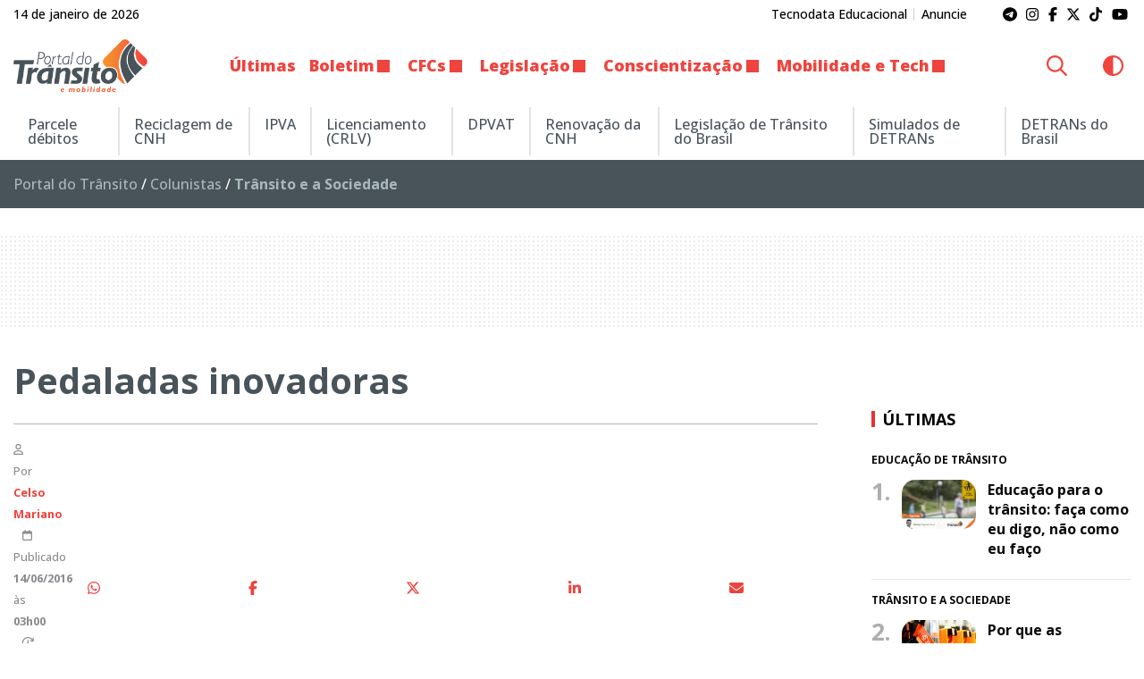

--- FILE ---
content_type: text/html; charset=UTF-8
request_url: https://www.portaldotransito.com.br/coluna/transito-e-a-sociedade/pedaladas-inovadoras/
body_size: 22809
content:
<!DOCTYPE html><html lang="pt-BR"><head itemscope itemtype="http://schema.org/WebSite"><meta http-equiv="Content-Type" content="text/html; charset=UTF-8"><meta http-equiv="x-ua-compatible" content="ie=edge"><meta name="google" content="nositelinkssearchbox"><meta name="viewport" content="width=device-width, initial-scale=1.0"><meta name="theme-color" content="#ffffff"><meta name="color-scheme" content="light dark"><meta name="msapplication-navbutton-color" content="#ffffff"><meta name="apple-mobile-web-app-status-bar-style" content="default"><link rel="shortcut icon" href="https://www.portaldotransito.com.br/wp-content/themes/portal-ch-portaldotransito/img/favicon.ico"><link rel="apple-touch-icon" href="https://www.portaldotransito.com.br/wp-content/themes/portal-ch-portaldotransito/img/icon.png"><link rel="apple-touch-icon-precomposed" href="https://www.portaldotransito.com.br/wp-content/themes/portal-ch-portaldotransito/img/appicon.png"><meta name='robots' content='index, follow, max-image-preview:large, max-snippet:-1, max-video-preview:-1' /><title>Pedaladas inovadoras - Portal do Trânsito</title><meta name="description" content="Muitos brasileiros curtem a ideia de aliar mobilidade à saúde e à sensação de liberdade que só a bicicleta dá. Mas as limitações são grandes. Post de Celso Mariano." /><link rel="canonical" href="https://www.portaldotransito.com.br/coluna/transito-e-a-sociedade/pedaladas-inovadoras/" /><meta property="og:locale" content="pt_BR" /><meta property="og:type" content="article" /><meta property="og:title" content="Pedaladas inovadoras" /><meta property="og:description" content="Muitos brasileiros curtem a ideia de aliar mobilidade à saúde e à sensação de liberdade que só a bicicleta dá. Mas as limitações são grandes. Post de Celso Mariano." /><meta property="og:url" content="https://www.portaldotransito.com.br/coluna/transito-e-a-sociedade/pedaladas-inovadoras/" /><meta property="og:site_name" content="Portal do Trânsito, Mobilidade &amp; Sustentabilidade" /><meta property="article:publisher" content="https://www.facebook.com/portaltransito" /><meta property="article:modified_time" content="2022-11-02T23:27:00+00:00" /><meta property="og:image" content="https://www.portaldotransito.com.br/wp-content/uploads/2022/11/bicicleta_liberdade.jpg?v=14.01.13.21.25" /><meta property="og:image:width" content="900" /><meta property="og:image:height" content="599" /><meta property="og:image:type" content="image/jpeg" /><meta name="twitter:card" content="summary_large_image" /><meta name="twitter:site" content="@portaltransito" /><meta name="twitter:label1" content="Est. tempo de leitura" /><meta name="twitter:data1" content="5 minutos" /> <script type="application/ld+json" class="yoast-schema-graph">{"@context":"https://schema.org","@graph":[{"@type":"NewsArticle","@id":"https://www.portaldotransito.com.br/coluna/transito-e-a-sociedade/pedaladas-inovadoras/#article","isPartOf":{"@id":"https://www.portaldotransito.com.br/coluna/transito-e-a-sociedade/pedaladas-inovadoras/"},"author":{"name":"Celso Mariano","@id":"https://www.portaldotransito.com.br/#/schema/person/0a5fd764b658e6333846c3a5f8959dfc"},"headline":"Pedaladas inovadoras","datePublished":"2016-06-14T06:00:00+00:00","dateModified":"2022-11-02T23:27:00+00:00","mainEntityOfPage":{"@id":"https://www.portaldotransito.com.br/coluna/transito-e-a-sociedade/pedaladas-inovadoras/"},"wordCount":1096,"commentCount":0,"publisher":{"@id":"https://www.portaldotransito.com.br/#organization"},"image":{"@id":"https://www.portaldotransito.com.br/coluna/transito-e-a-sociedade/pedaladas-inovadoras/#primaryimage"},"thumbnailUrl":"https://www.portaldotransito.com.br/wp-content/uploads/2022/11/bicicleta_liberdade.jpg","inLanguage":"pt-BR","copyrightYear":"2016","copyrightHolder":{"@id":"https://www.portaldotransito.com.br/#organization"}},{"@type":"WebPage","@id":"https://www.portaldotransito.com.br/coluna/transito-e-a-sociedade/pedaladas-inovadoras/","url":"https://www.portaldotransito.com.br/coluna/transito-e-a-sociedade/pedaladas-inovadoras/","name":"Pedaladas inovadoras - Portal do Trânsito","isPartOf":{"@id":"https://www.portaldotransito.com.br/#website"},"primaryImageOfPage":{"@id":"https://www.portaldotransito.com.br/coluna/transito-e-a-sociedade/pedaladas-inovadoras/#primaryimage"},"image":{"@id":"https://www.portaldotransito.com.br/coluna/transito-e-a-sociedade/pedaladas-inovadoras/#primaryimage"},"thumbnailUrl":"https://www.portaldotransito.com.br/wp-content/uploads/2022/11/bicicleta_liberdade.jpg","datePublished":"2016-06-14T06:00:00+00:00","dateModified":"2022-11-02T23:27:00+00:00","description":"Muitos brasileiros curtem a ideia de aliar mobilidade à saúde e à sensação de liberdade que só a bicicleta dá. Mas as limitações são grandes. Post de Celso Mariano.","breadcrumb":{"@id":"https://www.portaldotransito.com.br/coluna/transito-e-a-sociedade/pedaladas-inovadoras/#breadcrumb"},"inLanguage":"pt-BR","potentialAction":[{"@type":"ReadAction","target":["https://www.portaldotransito.com.br/coluna/transito-e-a-sociedade/pedaladas-inovadoras/"]}]},{"@type":"ImageObject","inLanguage":"pt-BR","@id":"https://www.portaldotransito.com.br/coluna/transito-e-a-sociedade/pedaladas-inovadoras/#primaryimage","url":"https://www.portaldotransito.com.br/wp-content/uploads/2022/11/bicicleta_liberdade.jpg","contentUrl":"https://www.portaldotransito.com.br/wp-content/uploads/2022/11/bicicleta_liberdade.jpg","width":900,"height":599,"caption":"Já pensou em trocar o carro pela bike?"},{"@type":"BreadcrumbList","@id":"https://www.portaldotransito.com.br/coluna/transito-e-a-sociedade/pedaladas-inovadoras/#breadcrumb","itemListElement":[{"@type":"ListItem","position":1,"name":"Portal do Trânsito","item":"https://www.portaldotransito.com.br/"},{"@type":"ListItem","position":2,"name":"Colunistas","item":"https://www.portaldotransito.com.br/colunistas/"},{"@type":"ListItem","position":3,"name":"Trânsito e a Sociedade"}]},{"@type":"WebSite","@id":"https://www.portaldotransito.com.br/#website","url":"https://www.portaldotransito.com.br/","name":"Portal do Trânsito","description":"As principais notícias e informações do trânsito, mobilidade, sustentabilidade e muito mais!","publisher":{"@id":"https://www.portaldotransito.com.br/#organization"},"alternateName":"Portal do Trânsito & Mobilidade","potentialAction":[{"@type":"SearchAction","target":{"@type":"EntryPoint","urlTemplate":"https://www.portaldotransito.com.br/?s={search_term_string}"},"query-input":{"@type":"PropertyValueSpecification","valueRequired":true,"valueName":"search_term_string"}}],"inLanguage":"pt-BR"},{"@type":"Organization","@id":"https://www.portaldotransito.com.br/#organization","name":"Portal do Trânsito","url":"https://www.portaldotransito.com.br/","logo":{"@type":"ImageObject","inLanguage":"pt-BR","@id":"https://www.portaldotransito.com.br/#/schema/logo/image/","url":"https://www.portaldotransito.com.br/wp-content/uploads/2022/07/portaldotransito-v.png","contentUrl":"https://www.portaldotransito.com.br/wp-content/uploads/2022/07/portaldotransito-v.png","width":300,"height":238,"caption":"Portal do Trânsito"},"image":{"@id":"https://www.portaldotransito.com.br/#/schema/logo/image/"},"sameAs":["https://www.facebook.com/portaltransito","https://x.com/portaltransito","https://www.instagram.com/portaltransito/","https://www.youtube.com/user/PortalTransito","https://www.tiktok.com/@portaltransito/"]},{"@type":"Person","@id":"https://www.portaldotransito.com.br/#/schema/person/0a5fd764b658e6333846c3a5f8959dfc","name":"Celso Mariano","image":{"@type":"ImageObject","inLanguage":"pt-BR","@id":"https://www.portaldotransito.com.br/#/schema/person/image/","url":"https://secure.gravatar.com/avatar/c7d2dac0b52c67a0858c408ea44366aece464860d473cf7f972753fff45271b4?s=96&d=mm&r=g","contentUrl":"https://secure.gravatar.com/avatar/c7d2dac0b52c67a0858c408ea44366aece464860d473cf7f972753fff45271b4?s=96&d=mm&r=g","caption":"Celso Mariano"},"description":"Celso Alves Mariano é engenheiro (UFSM/1988) e especialista multidisciplinar em trânsito (PUCPR/2002), além de radialista profissional (DRTMT/1993). É fundador e sócio-proprietário da Tecnodata Educacional Ltda (1996), onde é Diretor de Conteúdo e de Marketing. É fundador do Instituto Prevenir (2004) e Diretor do Portal do Trânsito (2007). Em 2012 foi Diretor de Educação da SETRAN - Secretaria de Trânsito de Curitiba, período em que integrou a Câmara Técnica Consultiva de Educação do CONTRAN e Coordenou o Projeto Vida no Trânsito de Curitiba. É fundador da Câmara Setorial de Trânsito da Associação Comercial do Paraná e do CONSEG do Bairro Hugo Lange/Curitiba. É consagrado educador, palestrante e consultor em escolas, CFCs, transportadoras, ONGs e nos mais variados tipos de empresas cujos setores de Segurança, CIPA, RH, etc, perceberam a importância dos problemas que vêm do trânsito. Suas opiniões e análises sobre comportamento, cultura, educação, tecnologias, planejamento, gerenciamento e segurança no trânsito fazem parte da pauta de diversos veículos de comunicação, dentre os quais a RPCTV, Rádio BandNews, Rádio CBN, Rádio Justiça FM, Rádio Banda B, Rádio Difusora e Rádio e-Paraná Educativa. Contrate palestras: (41) 3022-0999, com Isalda Conheça o Ebook \"Da Reclamação à Ação: Como Cidadãos Podem Impactar o Trânsito Urbano\" https://go.hotmart.com/S101645207X Contatos: 041 99987-4213 / 3361-1800 https://linktr.ee/celsoamariano Leia meus artigos aqui no Portal do Trânsito e Mobilidade:","sameAs":["http://www.tecnodataeducacional.com.br"],"url":"https://www.portaldotransito.com.br/author/celso/"}]}</script> <link rel="alternate" type="application/rss+xml" title="Feed para Portal do Trânsito, Mobilidade &amp; Sustentabilidade &raquo;" href="https://www.portaldotransito.com.br/feed/" /><link rel="alternate" title="oEmbed (JSON)" type="application/json+oembed" href="https://www.portaldotransito.com.br/wp-json/oembed/1.0/embed?url=https%3A%2F%2Fwww.portaldotransito.com.br%2Fcoluna%2Ftransito-e-a-sociedade%2Fpedaladas-inovadoras%2F" /><link rel="alternate" title="oEmbed (XML)" type="text/xml+oembed" href="https://www.portaldotransito.com.br/wp-json/oembed/1.0/embed?url=https%3A%2F%2Fwww.portaldotransito.com.br%2Fcoluna%2Ftransito-e-a-sociedade%2Fpedaladas-inovadoras%2F&#038;format=xml" /><link data-optimized="2" rel="stylesheet" href="https://www.portaldotransito.com.br/wp-content/litespeed/css/681f3e5bf6e8ff2db136846b6e52f7b9.css?ver=34f82" /><link rel="preload" as="image" href="https://www.portaldotransito.com.br/wp-content/uploads/2022/07/portaldotransito.png.webp"><link rel="preload" as="image" href="https://www.portaldotransito.com.br/wp-content/uploads/2022/07/portaldotransito.png.webp"><link data-no-optimize="1" crossorigin="anonymous" rel='stylesheet' id='theme-font-0-css' href='https://fonts.googleapis.com/css2?family=Open+Sans:wght@300;500;600;700;800&#038;display=swap' type='text/css' media='all' /> <script type="text/javascript" src="https://www.portaldotransito.com.br/wp-includes/js/jquery/jquery.min.js?ver=3.7.1" id="jquery-core-js"></script> <script defer crossorigin="anonymous" data-swup-reload-script data-no-optimize="1" type="text/javascript" src="https://kit.fontawesome.com/8c1780e2c1.js" id="font-awesome-official-js"></script> <link rel='shortlink' href='https://www.portaldotransito.com.br/?p=3175' /><meta name="onesignal" content="wordpress-plugin"/>
 <script>(function(w,d,s,l,i){w[l]=w[l]||[];w[l].push({'gtm.start':
new Date().getTime(),event:'gtm.js'});var f=d.getElementsByTagName(s)[0],
j=d.createElement(s),dl=l!='dataLayer'?'&l='+l:'';j.async=true;j.src=
'https://www.googletagmanager.com/gtm.js?id='+i+dl;f.parentNode.insertBefore(j,f);
})(window,document,'script','dataLayer','GTM-PDK74C9');</script> </head><body class="wp-singular colunist-template-default single single-colunist postid-3175 wp-custom-logo wp-theme-portal-ch wp-child-theme-portal-ch-portaldotransito fl-builder-2-9-4-2 fl-themer-1-5-2-1 fl-no-js">
<noscript><iframe data-lazyloaded="1" src="about:blank" data-src="https://www.googletagmanager.com/ns.html?id=GTM-PDK74C9"
height="0" width="0" style="display:none;visibility:hidden"></iframe></noscript><header id="top" data-sticky-container><div class="sticky"  data-sticky-on="small" data-sticky data-margin-top="0" data-top-anchor="32"><div class="tiny-bar show-for-medium"><div class="grid-container"><div class="grid-x grid-padding-x align-middle"><div class="cell shrink medium-auto"><p>14 de janeiro de 2026</p></div><div class="cell shrink show-for-medium"><nav class="text-center medium-text-right"><ul id="menu-institucional" class="menu"><li id="menu-item-50369" class="menu-item menu-item-type-custom menu-item-object-custom menu-item-50369"><a href="https://grupotecnodata.com.br/">Tecnodata Educacional</a></li><li id="menu-item-295" class="menu-item menu-item-type-post_type menu-item-object-page menu-item-295"><a href="https://www.portaldotransito.com.br/anuncie/">Anuncie</a></li></ul></nav></div><div class="cell auto medium-shrink text-right"><div itemscope itemtype="http://schema.org/WebSite" class="social"><link itemprop="url" href="https://www.portaldotransito.com.br">
<a itemprop="sameAs" href="https://t.me/portaldotransito" target="_blank" style="color:;"><i class="fa-brands fa-telegram"></i></a>
<a itemprop="sameAs" href="https://www.instagram.com/portaltransito" target="_blank" style="color:;"><i class="fa-brands fa-instagram"></i></a>
<a itemprop="sameAs" href="https://www.facebook.com/portaltransito" target="_blank" style="color:;"><i class="fa-brands fa-facebook-f"></i></a>
<a itemprop="sameAs" href="https://twitter.com/portaltransito" target="_blank" style="color:;"><i class="fa-brands fa-x-twitter"></i></a>
<a itemprop="sameAs" href="https://tiktok.com/@portaltransito" target="_blank" style="color:;"><i class="fa-brands fa-tiktok"></i></a>
<a itemprop="sameAs" href="https://www.youtube.com/user/PortalTransito" target="_blank" style="color:;"><i class="fa-brands fa-youtube"></i></a></div></div></div></div></div><div class="title-bar grid-x grid-padding-x show-for-small-only" data-responsive-toggle="responsive-menu" data-hide-for="medium"><div class="cell shrink logo">
<a href="https://www.portaldotransito.com.br/" class="custom-logo-link" rel="home"><img width="250" height="98" src="https://www.portaldotransito.com.br/wp-content/uploads/2022/07/portaldotransito.png.webp" class="custom-logo" alt="Portal do Trânsito, Mobilidade &amp; Sustentabilidade" decoding="sync" fetchpriority="high"/></a></div><div class="cell auto text-center"></div><div class="cell shrink text-right">
<button type="button" data-toggle="responsive-menu"><i class="fa-solid fa-bars"></i></button></div></div><div class="top-bar " id="responsive-menu"><div class="logo show-for-medium">
<a href="https://www.portaldotransito.com.br/" class="custom-logo-link" rel="home"><img width="250" height="98" src="https://www.portaldotransito.com.br/wp-content/uploads/2022/07/portaldotransito.png.webp" class="custom-logo" alt="Portal do Trânsito, Mobilidade &amp; Sustentabilidade" decoding="sync" fetchpriority="high"/></a></div><nav id="main-nav" class="top-bar-left"><ul itemscope itemtype="http://www.schema.org/SiteNavigationElement" class="menu vertical medium-horizontal" data-responsive-menu="drilldown medium-dropdown" data-auto-height="true" data-back-button='<li class="js-drilldown-back"><a tabindex="0">Voltar</a></li>'><li class="text-center social show-for-small-only">
<a href="https://t.me/portaldotransito" target="_blank" style="color:;"><i class="fa-brands fa-telegram"></i></a>
<a href="https://www.instagram.com/portaltransito" target="_blank" style="color:;"><i class="fa-brands fa-instagram"></i></a>
<a href="https://www.facebook.com/portaltransito" target="_blank" style="color:;"><i class="fa-brands fa-facebook-f"></i></a>
<a href="https://twitter.com/portaltransito" target="_blank" style="color:;"><i class="fa-brands fa-x-twitter"></i></a>
<a href="https://tiktok.com/@portaltransito" target="_blank" style="color:;"><i class="fa-brands fa-tiktok"></i></a>
<a href="https://www.youtube.com/user/PortalTransito" target="_blank" style="color:;"><i class="fa-brands fa-youtube"></i></a></li><li class="show-for-small-only"><div class="grid-x align-middle"><div class="cell auto"><meta itemprop="url" content="https://www.portaldotransito.com.br" /><form class="input-group search" role="search" method="get" action="https://www.portaldotransito.com.br" itemprop="potentialAction" itemscope itemtype="http://schema.org/SearchAction"  data-swup-form><meta itemprop="target" content="https://www.portaldotransito.com.br?s={s}" />
<input itemprop="query-input" name="s" type="search" class="input-group-field" placeholder="Encontre no site..." value="" minlength="5" maxlength="50" required><div class="input-group-button">
<button type="submit" class="button"><i class="fa-regular fa-magnifying-glass"></i></button></div></form></div><div class="cell shrink">
<button class="theme-swap button"><i class="fa-regular"></i></button></div></div></li><li id="menu-item-283" class="menu-item menu-item-type-taxonomy menu-item-object-category menu-item-283"><a href="https://www.portaldotransito.com.br/noticias/">Últimas</a></li><li id="menu-item-29825" class="menu-item menu-item-type-taxonomy menu-item-object-category menu-item-has-children menu-item-29825"><a href="https://www.portaldotransito.com.br/noticias/boletim/">Boletim</a><ul class="menu vertical"><li id="menu-item-29826" class="menu-item menu-item-type-taxonomy menu-item-object-category menu-item-29826"><a href="https://www.portaldotransito.com.br/noticias/boletim/denuncias/">Denúncias</a></li></ul></li><li id="menu-item-21" class="menu-item menu-item-type-taxonomy menu-item-object-category menu-item-has-children menu-item-21"><a href="https://www.portaldotransito.com.br/noticias/cfcs/">CFCs</a><ul class="menu vertical"><li id="menu-item-22" class="menu-item menu-item-type-taxonomy menu-item-object-category menu-item-22"><a href="https://www.portaldotransito.com.br/noticias/cfcs/area-do-aluno-de-cfc/">Área do Aluno de CFC</a></li><li id="menu-item-23" class="menu-item menu-item-type-taxonomy menu-item-object-category menu-item-23"><a href="https://www.portaldotransito.com.br/noticias/cfcs/ensinando-a-aprender/">Ensinando a Aprender</a></li><li id="menu-item-24" class="menu-item menu-item-type-taxonomy menu-item-object-category menu-item-24"><a href="https://www.portaldotransito.com.br/noticias/cfcs/lives/">Lives</a></li><li id="menu-item-25" class="menu-item menu-item-type-taxonomy menu-item-object-category menu-item-25"><a href="https://www.portaldotransito.com.br/noticias/cfcs/negocios-e-marketing/">Negócios e Marketing</a></li></ul></li><li id="menu-item-32" class="menu-item menu-item-type-taxonomy menu-item-object-category menu-item-has-children menu-item-32"><a href="https://www.portaldotransito.com.br/noticias/fiscalizacao-e-legislacao/">Legislação</a><ul class="menu vertical"><li id="menu-item-34" class="menu-item menu-item-type-taxonomy menu-item-object-category menu-item-has-children menu-item-34"><a href="https://www.portaldotransito.com.br/noticias/fiscalizacao-e-legislacao/carteira-de-habilitacao-cnh/">Carteira de Habilitação (CNH)</a><ul class="menu vertical"><li id="menu-item-35" class="menu-item menu-item-type-taxonomy menu-item-object-category menu-item-35"><a href="https://www.portaldotransito.com.br/noticias/fiscalizacao-e-legislacao/carteira-de-habilitacao-cnh/primeira-habilitacao/">Primeira Habilitação</a></li><li id="menu-item-36" class="menu-item menu-item-type-taxonomy menu-item-object-category menu-item-36"><a href="https://www.portaldotransito.com.br/noticias/fiscalizacao-e-legislacao/carteira-de-habilitacao-cnh/reciclagem-de-cnh/">Reciclagem de CNH</a></li></ul></li><li id="menu-item-29821" class="menu-item menu-item-type-taxonomy menu-item-object-category menu-item-29821"><a href="https://www.portaldotransito.com.br/noticias/fiscalizacao-e-legislacao/agente-de-transito/">Agente de Trânsito</a></li><li id="menu-item-37" class="menu-item menu-item-type-taxonomy menu-item-object-category menu-item-37"><a href="https://www.portaldotransito.com.br/noticias/fiscalizacao-e-legislacao/documentacao-do-veiculo/">Documentação</a></li><li id="menu-item-38" class="menu-item menu-item-type-taxonomy menu-item-object-category menu-item-38"><a href="https://www.portaldotransito.com.br/noticias/fiscalizacao-e-legislacao/estatisticas/">Estatísticas</a></li><li id="menu-item-29824" class="menu-item menu-item-type-taxonomy menu-item-object-category menu-item-29824"><a href="https://www.portaldotransito.com.br/noticias/fiscalizacao-e-legislacao/projetos-de-lei/">Projetos de Lei</a></li></ul></li><li id="menu-item-26" class="menu-item menu-item-type-taxonomy menu-item-object-category menu-item-has-children menu-item-26"><a href="https://www.portaldotransito.com.br/noticias/conscientizacao/">Conscientização</a><ul class="menu vertical"><li id="menu-item-27" class="menu-item menu-item-type-taxonomy menu-item-object-category menu-item-27"><a href="https://www.portaldotransito.com.br/noticias/conscientizacao/comportamento/">Comportamento</a></li><li id="menu-item-28" class="menu-item menu-item-type-taxonomy menu-item-object-category menu-item-28"><a href="https://www.portaldotransito.com.br/noticias/conscientizacao/educacao-nas-escolas/">Educação nas Escolas</a></li><li id="menu-item-29" class="menu-item menu-item-type-taxonomy menu-item-object-category menu-item-29"><a href="https://www.portaldotransito.com.br/noticias/conscientizacao/maio-amarelo/">Maio Amarelo</a></li><li id="menu-item-30" class="menu-item menu-item-type-taxonomy menu-item-object-category menu-item-30"><a href="https://www.portaldotransito.com.br/noticias/conscientizacao/programa-nos-do-transito/">Programa Nós do Trânsito</a></li><li id="menu-item-31" class="menu-item menu-item-type-taxonomy menu-item-object-category menu-item-31"><a href="https://www.portaldotransito.com.br/noticias/conscientizacao/semana-nacional-de-transito/">Semana Nacional de Trânsito</a></li><li id="menu-item-34623" class="menu-item menu-item-type-taxonomy menu-item-object-category menu-item-34623"><a href="https://www.portaldotransito.com.br/noticias/conscientizacao/tira-duvidas/">Tira Dúvidas do Portal</a></li><li id="menu-item-50365" class="menu-item menu-item-type-taxonomy menu-item-object-category menu-item-50365"><a href="https://www.portaldotransito.com.br/noticias/conscientizacao/transit-talk/">Transit Talk</a></li></ul></li><li id="menu-item-41" class="menu-item menu-item-type-taxonomy menu-item-object-category menu-item-has-children menu-item-41"><a href="https://www.portaldotransito.com.br/noticias/mobilidade-e-tecnologia/">Mobilidade e Tech</a><ul class="menu vertical"><li id="menu-item-42" class="menu-item menu-item-type-taxonomy menu-item-object-category menu-item-42"><a href="https://www.portaldotransito.com.br/noticias/mobilidade-e-tecnologia/mobilidade-urbana/">Mobilidade Urbana</a></li><li id="menu-item-43" class="menu-item menu-item-type-taxonomy menu-item-object-category menu-item-43"><a href="https://www.portaldotransito.com.br/noticias/mobilidade-e-tecnologia/seguranca/">Segurança</a></li><li id="menu-item-44" class="menu-item menu-item-type-taxonomy menu-item-object-category menu-item-44"><a href="https://www.portaldotransito.com.br/noticias/mobilidade-e-tecnologia/sinalizacao/">Sinalização</a></li><li id="menu-item-35790" class="menu-item menu-item-type-taxonomy menu-item-object-category menu-item-35790"><a href="https://www.portaldotransito.com.br/noticias/mobilidade-e-tecnologia/transporte-de-carga/">Transporte de Carga</a></li><li id="menu-item-45" class="menu-item menu-item-type-taxonomy menu-item-object-category menu-item-45"><a href="https://www.portaldotransito.com.br/noticias/mobilidade-e-tecnologia/transporte-coletivo/">Transporte Coletivo</a></li><li id="menu-item-47" class="menu-item menu-item-type-taxonomy menu-item-object-category menu-item-47"><a href="https://www.portaldotransito.com.br/noticias/mobilidade-e-tecnologia/transporte-escolar/">Transporte Escolar</a></li><li id="menu-item-48" class="menu-item menu-item-type-taxonomy menu-item-object-category menu-item-48"><a href="https://www.portaldotransito.com.br/noticias/mobilidade-e-tecnologia/veiculos/">Veículos</a></li></ul></li></ul></nav><nav class="top-bar-right"><ul class="menu vertical medium-horizontal" data-responsive-menu="drilldown medium-dropdown" data-auto-height="true" data-back-button='<li class="js-drilldown-back"><a tabindex="0">Voltar</a></li>' itemscope itemtype="http://www.schema.org/SiteNavigationElement"><li class="show-for-medium"><meta itemprop="url" content="https://www.portaldotransito.com.br" /><form class="input-group search" role="search" method="get" action="https://www.portaldotransito.com.br" itemprop="potentialAction" itemscope itemtype="http://schema.org/SearchAction"  data-swup-form><meta itemprop="target" content="https://www.portaldotransito.com.br?s={s}" />
<input itemprop="query-input" name="s" type="search" class="input-group-field" placeholder="Encontre no site..." value="" minlength="5" maxlength="50" required><div class="input-group-button">
<button type="submit" class="button"><i class="fa-regular fa-magnifying-glass"></i></button></div></form></li><li class="show-for-medium"><button class="theme-swap button"><i class="fa-regular"></i></button></li></ul></nav></div></div></header><main id="main-content"  class="swup-transition-fade"><nav class="social-share-bar"><ul class="menu vertical"><li><a class="whatsapp" href="https://api.whatsapp.com/send?text=https://www.portaldotransito.com.br/coluna/transito-e-a-sociedade/pedaladas-inovadoras/" target="_blank"><i class="fa-brands fa-whatsapp"></i></a></li><li><a class="facebook" href="https://www.facebook.com/sharer.php?u=https://www.portaldotransito.com.br/coluna/transito-e-a-sociedade/pedaladas-inovadoras/" target="_blank"><i class="fa-brands fa-facebook-f" aria-hidden="true"></i></a></li><li><a class="twitter" href="https://twitter.com/share?url=https://www.portaldotransito.com.br/coluna/transito-e-a-sociedade/pedaladas-inovadoras/" target="_blank"><i class="fa-brands fa-x-twitter" aria-hidden="true"></i></a></li><li><a class="linkedin" href="http://www.linkedin.com/shareArticle?mini=true&url=https://www.portaldotransito.com.br/coluna/transito-e-a-sociedade/pedaladas-inovadoras/" target="_blank"><i class="fa-brands fa-linkedin-in" aria-hidden="true"></i></a></li><li><a class="system-share" title="Compartilhar de outras formas..."><i class="fa-light fa-share-nodes" aria-hidden="true"></i></a></li></ul></nav><div class="temp-bar"><div class="grid-x grid-padding-x align-middle"><nav id="temp-nav" class="cell small-12 medium-auto temp-menu-content"><ul itemscope itemtype="http://www.schema.org/SiteNavigationElement" class="menu vertical medium-horizontal dropdown" data-responsive-menu="drilldown medium-dropdown" data-auto-height="true" data-back-button='<li class="js-drilldown-back"><a tabindex="0">Voltar</a></li>'  style="color: #48535a;"><li id='menu-item-44129'  class="menu-item menu-item-type-custom menu-item-object-custom"><a  href="https://zapay.portaldotransito.com.br/?utm_source=afiliado&amp;utm_medium=portaldotransito&amp;utm_campaign=wl">Parcele débitos</a></li><li id='menu-item-50370'  class="menu-item menu-item-type-custom menu-item-object-custom"><a  href="https://reciclagemcnhonline.com.br/">Reciclagem de CNH</a></li><li id='menu-item-373'  class="menu-item menu-item-type-post_type menu-item-object-page"><a  href="https://www.portaldotransito.com.br/saiba-tudo-sobre-ipva/">IPVA</a></li><li id='menu-item-370'  class="menu-item menu-item-type-post_type menu-item-object-page"><a  href="https://www.portaldotransito.com.br/licenciamento/">Licenciamento (CRLV)</a></li><li id='menu-item-374'  class="menu-item menu-item-type-post_type menu-item-object-page"><a  href="https://www.portaldotransito.com.br/seguro-dpvat/">DPVAT</a></li><li id='menu-item-372'  class="menu-item menu-item-type-post_type menu-item-object-page"><a  href="https://www.portaldotransito.com.br/renovacao-de-cnh/">Renovação da CNH</a></li><li id='menu-item-40271'  class="menu-item menu-item-type-post_type menu-item-object-page"><a  href="https://www.portaldotransito.com.br/legislacao-de-transito-do-brasil/">Legislação de Trânsito do Brasil</a></li><li id='menu-item-375'  class="menu-item menu-item-type-post_type menu-item-object-page"><a  href="https://www.portaldotransito.com.br/simulados/">Simulados de DETRANs</a></li><li id='menu-item-369'  class="menu-item menu-item-type-post_type menu-item-object-page"><a  href="https://www.portaldotransito.com.br/detrans-do-brasil/">DETRANs do Brasil</a></li></ul></nav></div></div><header class="breadcrumbs"><div class="grid-container"><div class="grid-x"><div class="cell small-12"><span><span><a href="https://www.portaldotransito.com.br/">Portal do Trânsito</a></span> / <span><a href="https://www.portaldotransito.com.br/colunistas/">Colunistas</a></span> / <span class="breadcrumb_last" aria-current="page"><strong>Trânsito e a Sociedade</strong></span></span></div></div></div></header><section id="single" class="grid-container"><div class="grid-x grid-padding-x"><div class="cell publicidade formato-wide"><div id="ad-billboard01"></div></div><div class="cell medium-auto"><article id="page-3175" class="post-3175 colunist type-colunist status-publish has-post-thumbnail hentry column-transito-e-a-sociedade"><header><h1 id="post-title" >Pedaladas inovadoras</h1><div class="cell"><hr></div><div class="grid-x align-middle align-justify"><div class="cell medium-auto text-left">
<small>
<span class="author"><i class="fa-regular fa-user"></i> Por <a href="https://www.portaldotransito.com.br/author/celso/"><strong>Celso Mariano</strong></a></span>
<span class="date">
<span><i class="fa-regular fa-calendar"></i> Publicado <strong>14/06/2016</strong> às <strong>03h00</strong></span><span><i class="fa-regular fa-clock-rotate-left fa-flip-horizontal"></i> Atualizado <strong>02/11/2022</strong> às <strong>20h27</strong></span>                    </span>
</small></div><div class="cell medium-shrink text-center"><div id="tts-player" class="input-group"><div class="input-group-button">
<button id="tts-play-pause"><i class="fa-regular fa-play" aria-hidden="true"></i></button></div>
<span class="input-group-label">Ouvir:&nbsp;<strong id="tts-duration">00:00</strong></span></div></div><div class="cell  share text-center medium-text-right">
<a class="whatsapp" href="https://api.whatsapp.com/send?text=https://www.portaldotransito.com.br/coluna/transito-e-a-sociedade/pedaladas-inovadoras/" target="_blank"><i class="fa-brands fa-whatsapp"></i></a>
<a class="facebook" href="https://www.facebook.com/sharer.php?u=https://www.portaldotransito.com.br/coluna/transito-e-a-sociedade/pedaladas-inovadoras/" target="_blank"><i class="fa-brands fa-facebook-f" aria-hidden="true"></i></a>
<a class="twitter" href="https://twitter.com/share?url=https://www.portaldotransito.com.br/coluna/transito-e-a-sociedade/pedaladas-inovadoras/" target="_blank"><i class="fa-brands fa-x-twitter" aria-hidden="true"></i></a>
<a class="linkedin" href="http://www.linkedin.com/shareArticle?mini=true&url=https://www.portaldotransito.com.br/coluna/transito-e-a-sociedade/pedaladas-inovadoras/" target="_blank"><i class="fa-brands fa-linkedin-in" aria-hidden="true"></i></a>
<a href="mailto:?body=https://www.portaldotransito.com.br/coluna/transito-e-a-sociedade/pedaladas-inovadoras/&subject=Portal do Trânsito, Mobilidade &amp; Sustentabilidade - Pedaladas inovadoras" target="_blank"><i class="fa-solid fa-envelope" aria-hidden="true"></i></a></div></div></header><div id="post-content"><div id="attachment_40610" class="wp-caption alignleft" style="max-width: 300px;"><a href="https://www.portaldotransito.com.br/wp-content/uploads/2022/11/bicicleta_liberdade.jpg" data-lasso-id="8970"><img data-lazyloaded="1" src="[data-uri]" fetchpriority="high" decoding="async" class="wp-image-40610 size-medium" data-src="https://www.portaldotransito.com.br/wp-content/uploads/2022/11/bicicleta_liberdade.jpg.webp" alt="Pedalada da mobilidade" width="300" height="200" /></a><span class="wp-caption-text">Já pensou em trocar o carro pela bike?</span></div><p>Já pensou em trocar o carro pela bike? Esta pergunta costuma dividir opiniões. Há os que se entusiasmam com a ideia, já fizeram planos ou mesmo já estão indo para o trabalho ou escola movidos à pedaladas. Mas há os que se sentem mal só de pensar em ficar sem o carro, não têm bicicleta ou não consideram que essa seja uma alternativa que lhes sirva.</p><p>Há um esforço enorme neste momento, em diversas cidades ao redor do mundo para modificar o trânsito, em busca de menos congestionamentos, menos poluição e menos acidentes. Boa parte deste esforço estimula a troca do transporte individual motorizado, pelo transporte coletivo, e de ambos, pelas bikes. Nossa <i>brasileiríssima</i> Lei de Mobilidade (<a href="http://www.planalto.gov.br/ccivil_03/_ato2011-2014/2012/lei/l12587.htm" target="_blank" data-lasso-id="8971" rel="noopener">Lei 12.587 de 2012</a>) está alinhada com estes princípios. A adjetivação que faço é por conta da pouca efetividade prática do que a lei determina, coisa incrivelmente comum em nosso país.</p><p>Neste esforço estão incluídos os saudáveis <i>carona solidária</i> e <i>caminhadas</i>. Mas de forma mais ampla, trocar a propulsão baseada só na queima de derivados de petróleo por carros elétricos ou híbridos, e até mesmo trocar veículos de quatro rodas por motos, também ajudam. Ocupar de forma mais racional os espaços nas vias, poluir menos, poupar combustíveis fósseis não renováveis e aumentar as atividade física das pessoas parece ser, ao lado de levar mais gente a usar ônibus, trens e metrôs, a receita para uma mobilidade mais inteligente.</p><p>Para muitos, ainda que simpáticos a estas opções, o automóvel ainda continuará sendo o <i>carro-chefe</i>, literalmente. Já tive oportunidade de escrever aqui sobre o tanto que ainda faltam a estas opções todas, especialmente ao transporte coletivo, para que alguém realmente queira <a href="http://portaldotransito.com.br/opiniao/transito-e-a-sociedade/onibus-pra-que-te-quero/" target="_blank" data-lasso-id="8972" rel="noopener">deixar seu carro na garagem e ir pro trabalho ou ao supermercado de ônibus</a>. Todos nós usuários do trânsito deveríamos preferir opções “mais adequadas” de transporte. Mas tal qual acontece com o problema do desmatamento, onde o único freio eficaz seria fazer a árvore de pé valer mais do que derrubada, a opção voluntária pelo transporte coletivo só será realidade quando ele for mais rápido, econômico, confortável e acessível do que o transporte individual motorizado. Tudo muito simples de dizer e entender, mas difícil de executar.</p><p>Já estimular a troca do carro pela bicicleta, em alguns casos específicos, não parece ser tão difícil. Há uma legião de brasileiros que curtem a ideia de aliar mobilidade à saúde e à sensação de liberdade que só uma boa pedalada dá. Mas as limitações também são grandes, desde dificuldades de circular em vias claramente otimizadas para veículos motorizados até o medo de compartilhar o espaço viário com condutores geralmente pouco amistosos com ciclistas.</p><p>Há que se melhorar a infraestrutura, por questões óbvias, e que se investir na conscientização de todos os usuários. Condutores de veículos tendem a não perceber nem a fragilidade dos ciclistas, nem o benefício indireto que ele mesmo vai usufruir, já que diminui muito a concorrência por espaço nas vias na medida em que carros são trocados por bikes. Mas acho que os CFCs não têm falado sobre isso com seus futuros condutores. Por outro lado, muitos dos “novos pedaladores” andam forçando a barra, surfando na onda da vitimização, achando que têm mais direito do que os usuários de outros modais, desrespeitando regras básicas e até cometendo os mesmos erros &#8211; muitas vezes fatais &#8211; típicos de condutores de veículos motorizados, ao beberem ou falarem e teclarem em seus celulares.</p><p>O esforço para estimular o uso de bicicletas requer mais elaboração do que para estimular a troca do carro pelo ônibus: no caso da bike, o cidadão permanece no papel de condutor. E, para conduzir bicicletas, não há qualquer processo de formação ou conscientização, nem de fiscalização. Ou seja, nem educação, nem informações básicas, como o indispensável conhecimento das regras de circulação e de segurança.</p><p>Mas vivemos um momento privilegiado na história da humanidade onde, pelo menos, acesso a informações para acompanhar o que de bom está acontecendo em outras cidades do mundo, é fácil de se obter. Na Dinamarca, por exemplo, existe até mesmo uma “autoestrada” só para bikes. É sério, veja <a href="http://sicnoticias.sapo.pt/mundo/2016-05-15-Autoestrada-para-bicilcietas-na-Dinamarca?fb_action_ids=1279559412058774&amp;fb_action_types=og.likes" target="_blank" data-lasso-id="8973" rel="noopener">aqui</a>. A primeira super-ciclovia de Copenhagen foi construída em 2011. Eles levam isso tão à sério que o plano é chegarem a uma rede de 28 ciclovias interligadas, onde praticamente não haverá obstáculos.</p><p>Por aqui diversas cidades têm modificado suas vias para torná-las mais amigáveis e seguras para os ciclistas. Ciclovias, ciclofaixas e faixas compartilhadas começam a se tornar termos comuns, embora ainda haja muita confusão quanto aos seus significados, utilidades e propósitos. Curitiba deu início na semana passada a um projeto piloto que atende a uma dessas demandas que surgem fortes como a segunda onda de reivindicações (os aprimoramentos), logo após as primeiras medidas (espaço demarcados nas vias) terem seu atendimento iniciado. Experimentalmente, o ciclista poderá tomar um ônibus levando junto consigo sua bike. É a desejada e muito bem-vinda combinação de modais.</p><p>É um processo que não vai parar nunca. E não deve mesmo. Só não se pode subestimar a falta que faz desenvolver uma cultura amigável para o uso da bicicleta junto aos usuários dos outros modais de transporte. Ainda sofremos gravemente os males da ignorância, incompreensão, intolerância e individualismos no trânsito. Ai! Que falta faz uma boa política de educação para o trânsito!</p><p>Falei sobre este Projeto Piloto na Rádio CBN Curitiba, na última sexta-feira, clique na imagem para acessar a reportagem no site da emissora:</p><p><a href="https://cbncuritiba.com/2016/06/10/projeto-piloto-que-permite-transporte-de-bicicletas-em-onibus-sera-lancado-hoje/" target="_blank" rel="attachment wp-att-40609 noopener" data-lasso-id="8974"><img data-lazyloaded="1" src="[data-uri]" decoding="async" class="alignnone wp-image-40609 size-full" data-src="https://www.portaldotransito.com.br/wp-content/uploads/2022/11/CBN_sem.jpg.webp" alt="CBN_sem" width="288" height="283" /></a></p><p>Ouça aqui o que eu disse (no site da CBN o áudio está com problemas):</p>
<audio class="wp-audio-shortcode" id="audio-3175-1" preload="none" style="width: 100%;" controls="controls"><source type="audio/mpeg" src="http://portaldotransito.com.br/wp-content/uploads/2016/06/sonora-brt-bike-1-tv.mp3?_=1" /><a href="http://portaldotransito.com.br/wp-content/uploads/2016/06/sonora-brt-bike-1-tv.mp3">http://portaldotransito.com.br/wp-content/uploads/2016/06/sonora-brt-bike-1-tv.mp3</a></audio>
<audio class="wp-audio-shortcode" id="audio-3175-2" preload="none" style="width: 100%;" controls="controls"><source type="audio/mpeg" src="http://portaldotransito.com.br/wp-content/uploads/2016/06/sonora-brt-bike-2-tv.mp3?_=2" /><a href="http://portaldotransito.com.br/wp-content/uploads/2016/06/sonora-brt-bike-2-tv.mp3">http://portaldotransito.com.br/wp-content/uploads/2016/06/sonora-brt-bike-2-tv.mp3</a></audio>
<audio class="wp-audio-shortcode" id="audio-3175-3" preload="none" style="width: 100%;" controls="controls"><source type="audio/mpeg" src="http://portaldotransito.com.br/wp-content/uploads/2016/06/sonora-ciclomobilidade-holanda-3-ak.mp3?_=3" /><a href="http://portaldotransito.com.br/wp-content/uploads/2016/06/sonora-ciclomobilidade-holanda-3-ak.mp3">http://portaldotransito.com.br/wp-content/uploads/2016/06/sonora-ciclomobilidade-holanda-3-ak.mp3</a></audio>
<audio class="wp-audio-shortcode" id="audio-3175-4" preload="none" style="width: 100%;" controls="controls"><source type="audio/mpeg" src="http://portaldotransito.com.br/wp-content/uploads/2016/06/sonora-ciclomobilidade-holanda-5-ak.mp3?_=4" /><a href="http://portaldotransito.com.br/wp-content/uploads/2016/06/sonora-ciclomobilidade-holanda-5-ak.mp3">http://portaldotransito.com.br/wp-content/uploads/2016/06/sonora-ciclomobilidade-holanda-5-ak.mp3</a></audio><p>&nbsp;</p><p>&nbsp;</p><p>&nbsp;</p></div><div class="publicidade"><div id="Portaldotransito_Video" style="max-width:50%"></div> <script type="application/javascript">var slmadshb = slmadshb || {};
    slmadshb.que = slmadshb.que || [];
    slmadshb.que.push(function() {
        slmadshb.display("Portaldotransito_Video");
    });</script></div><div class="grid-x align-middle author-card"><figure class="cell medium-shrink">
<img data-lazyloaded="1" src="[data-uri]" alt='' data-src='https://www.portaldotransito.com.br/wp-content/uploads/2023/10/Celso-take-1-300x295.jpg.webp' data-srcset='https://www.portaldotransito.com.br/wp-content/uploads/2023/10/Celso-take-1-300x295.jpg.webp 300w, https://www.portaldotransito.com.br/wp-content/uploads/2023/10/Celso-take-1.jpg.webp 456w' class='avatar avatar-120 photo' height='120' width='120' decoding='async'/></figure><div class="cell medium-auto author-info">
<a class="h3" href="https://www.portaldotransito.com.br/author/celso/"><strong>Celso Mariano</strong></a><p class="author-bio">Celso Alves Mariano é engenheiro (UFSM/1988) e especialista multidisciplinar em trânsito (PUCPR/2002), além de radialista profissional (DRTMT/1993). É fundador e sócio-proprietário da Tecnodata Educacional Ltda (1996), onde é Diretor de Conteúdo e de Marketing. É fundador do Instituto Prevenir (2004) e Diretor do Portal do Trânsito (2007). Em 2012 foi Diretor de Educação da SETRAN - Secretaria de Trânsito de Curitiba, período em que integrou a Câmara Técnica Consultiva de Educação do CONTRAN e Coordenou o Projeto Vida no Trânsito de Curitiba. É fundador da Câmara Setorial de Trânsito da Associação Comercial do Paraná e do CONSEG do Bairro Hugo Lange/Curitiba.É consagrado educador, palestrante e consultor em escolas, CFCs, transportadoras, ONGs e nos mais variados tipos de empresas cujos setores de Segurança, CIPA, RH, etc, perceberam a importância dos problemas que vêm do trânsito.Suas opiniões e análises sobre comportamento, cultura, educação, tecnologias, planejamento, gerenciamento e segurança no trânsito fazem parte da pauta de diversos veículos de comunicação, dentre os quais a RPCTV, Rádio BandNews, Rádio CBN, Rádio Justiça FM, Rádio Banda B, Rádio Difusora e Rádio e-Paraná Educativa.Contrate palestras: (41) 3022-0999, com IsaldaConheça o Ebook &quot;Da Reclamação à Ação: Como Cidadãos Podem Impactar o Trânsito Urbano&quot;
https://go.hotmart.com/S101645207XContatos:
041 99987-4213 / 3361-1800https://linktr.ee/celsoamarianoLeia meus artigos aqui no Portal do Trânsito e Mobilidade:</p><div class="cell small-6 text-right author-social-media">
<a href="http://www.tecnodataeducacional.com.br" target="_blank" title="User_url"><i class="fa-light fa-globe"></i></a></div></div></div></article><div id="comments" class="comments-area default-max-width show-avatars"><div id="respond" class="comment-respond"><h4 id="reply-title" class="section-title"><a>Comentar <small><a rel="nofollow" id="cancel-comment-reply-link" href="/coluna/transito-e-a-sociedade/pedaladas-inovadoras/#respond" style="display:none;">Cancelar resposta</a></small></a></h4><form action="https://www.portaldotransito.com.br/wp-comments-post.php" method="post" id="commentform" class="comment-form grid-x grid-padding-x"><input type="hidden" autocomplete="off" autocorrect="off" name="wA-xD-bTFBS-Najv-v" value="" /><p class="comment-notes"><span id="email-notes">O seu endereço de e-mail não será publicado.</span> <span class="required-field-message">Campos obrigatórios são marcados com <span class="required">*</span></span></p><div class="cell"><p class="comment-form-comment"><label for="comment">Comentário<span class="required"> *</span></label><textarea id="comment" name="comment" required="required"></textarea></p></div><div class="cell medium-6"><p class="comment-form-author"><label for="author">Nome <span class="required">*</span></label> <input id="author" name="author" type="text" value="" size="30" maxlength="245" /></p></div><div class="cell medium-6"><p class="comment-form-email"><label for="email">E-mail <span class="required">*</span></label> <input id="email" name="email" type="email" value="" size="30" maxlength="100" aria-describedby="email-notes" /></p></div><p class="comment-form-cookies-consent"><input id="wp-comment-cookies-consent" name="wp-comment-cookies-consent" type="checkbox" value="yes" /> <label for="wp-comment-cookies-consent">Salvar meus dados neste navegador para a próxima vez que eu comentar.</label></p><p class="form-submit"><input name="submit" type="submit" id="submit" class="button" value="&#x2714; Enviar" /> <input type='hidden' name='comment_post_ID' value='3175' id='comment_post_ID' />
<input type='hidden' name='comment_parent' id='comment_parent' value='0' /></p></form></div></div><div class="publicidade formato-wide"><div id="taboola-below-article-thumbnails" style="max-width:100vw;"></div></div></div><div class="cell shrink"></div><aside id="sidebar" class="cell medium-4 large-3" role="complementary"><div id="ads-2" class="widget widget_advertising"><div id="ad-side01"></div></div><div id="ads-10" class="widget widget_advertising"><div id="ad-side02"></div></div><div id="abas_lidos_recentes-5" class="widget widget_tabs"><div class="widget-header"><div class="tabs-container"><ul id="lidas" class="tabs" data-tabs><li class="tabs-title is-active"><a href="#ultimas">Últimas</a></li></ul></div></div><div class="tabs-content" data-tabs-content="lidas"><div id="ultimas" class="tabs-panel is-active"><div class="module  post-29819 colunist type-colunist status-publish has-post-thumbnail hentry column-educacao-de-transito"><div class="grid-x align-top"><div class="cell small-12">
<span class="h6 hat"><a href="https://www.portaldotransito.com.br/colunista/educacao-de-transito/"><strong>Educação de Trânsito</strong></a></span></div><div class="cell shrink">
<span class="counter"><strong>1.</strong></span></div><div class="cell small-4"><figure>
<a href="https://www.portaldotransito.com.br/coluna/educacao-de-transito/educacao-para-o-transito-faca-como-eu-digo-nao-como-eu-faco/" title="Educação para o trânsito: faça como eu digo, não como eu faço">
<img data-lazyloaded="1" src="[data-uri]" width="300" height="200" data-src="https://www.portaldotransito.com.br/wp-content/uploads/2022/11/Rodrigo_escola-300x200.jpg.webp" class="attachment-list-thumbnail size-list-thumbnail wp-post-image" alt="Educação para o trânsito" decoding="async" />						</a></figure></div><h5 class="cell auto title"><a  href="https://www.portaldotransito.com.br/coluna/educacao-de-transito/educacao-para-o-transito-faca-como-eu-digo-nao-como-eu-faco/" title="Educação para o trânsito: faça como eu digo, não como eu faço">Educação para o trânsito: faça como eu digo, não como eu faço</a></h5></div></div><div class="module  post-452 colunist type-colunist status-publish has-post-thumbnail hentry column-transito-e-a-sociedade"><div class="grid-x align-top"><div class="cell small-12">
<span class="h6 hat"><a href="https://www.portaldotransito.com.br/colunista/transito-e-a-sociedade/"><strong>Trânsito e a Sociedade</strong></a></span></div><div class="cell shrink">
<span class="counter"><strong>2.</strong></span></div><div class="cell small-4"><figure>
<a href="https://www.portaldotransito.com.br/coluna/transito-e-a-sociedade/por-que-as-bicicletas-andam-na-contramao-em-porto-alegre/" title="Por que as bicicletas andam na contramão em Porto Alegre?">
<img data-lazyloaded="1" src="[data-uri]" width="300" height="200" data-src="https://www.portaldotransito.com.br/wp-content/uploads/2022/11/Rodrigo_bicicleta-300x200.jpg.webp" class="attachment-list-thumbnail size-list-thumbnail wp-post-image" alt="Bicicletas na contramão" decoding="async" />						</a></figure></div><h5 class="cell auto title"><a  href="https://www.portaldotransito.com.br/coluna/transito-e-a-sociedade/por-que-as-bicicletas-andam-na-contramao-em-porto-alegre/" title="Por que as bicicletas andam na contramão em Porto Alegre?">Por que as bicicletas andam na contramão em Porto Alegre?</a></h5></div></div><div class="module  post-455 colunist type-colunist status-publish has-post-thumbnail hentry column-transito-e-a-sociedade"><div class="grid-x align-top"><div class="cell small-12">
<span class="h6 hat"><a href="https://www.portaldotransito.com.br/colunista/transito-e-a-sociedade/"><strong>Trânsito e a Sociedade</strong></a></span></div><div class="cell shrink">
<span class="counter"><strong>3.</strong></span></div><div class="cell small-4"><figure>
<a href="https://www.portaldotransito.com.br/coluna/transito-e-a-sociedade/transporte-publico-o-mais-novo-jogo-de-azar/" title="Transporte público: o mais novo jogo de azar">
<img data-lazyloaded="1" src="[data-uri]" width="300" height="200" data-src="https://www.portaldotransito.com.br/wp-content/uploads/2022/11/Rodrigo_transporte-300x200.jpg.webp" class="attachment-list-thumbnail size-list-thumbnail wp-post-image" alt="Transporte público e jogo de azar" decoding="async" />						</a></figure></div><h5 class="cell auto title"><a  href="https://www.portaldotransito.com.br/coluna/transito-e-a-sociedade/transporte-publico-o-mais-novo-jogo-de-azar/" title="Transporte público: o mais novo jogo de azar">Transporte público: o mais novo jogo de azar</a></h5></div></div><div class="module  post-457 colunist type-colunist status-publish has-post-thumbnail hentry column-psicologia-do-transito"><div class="grid-x align-top"><div class="cell small-12">
<span class="h6 hat"><a href="https://www.portaldotransito.com.br/colunista/psicologia-do-transito/"><strong>Psicologia do Trânsito</strong></a></span></div><div class="cell shrink">
<span class="counter"><strong>4.</strong></span></div><div class="cell small-4"><figure>
<a href="https://www.portaldotransito.com.br/coluna/psicologia-do-transito/eternos-moradores-de-rua/" title="Eternos moradores de rua">
<img data-lazyloaded="1" src="[data-uri]" width="300" height="200" data-src="https://www.portaldotransito.com.br/wp-content/uploads/2022/11/Rodrigo_moradores-300x200.jpg.webp" class="attachment-list-thumbnail size-list-thumbnail wp-post-image" alt="Moradores de rua" decoding="async" />						</a></figure></div><h5 class="cell auto title"><a  href="https://www.portaldotransito.com.br/coluna/psicologia-do-transito/eternos-moradores-de-rua/" title="Eternos moradores de rua">Eternos moradores de rua</a></h5></div></div><div class="module  post-459 colunist type-colunist status-publish has-post-thumbnail hentry column-transito-e-a-sociedade"><div class="grid-x align-top"><div class="cell small-12">
<span class="h6 hat"><a href="https://www.portaldotransito.com.br/colunista/transito-e-a-sociedade/"><strong>Trânsito e a Sociedade</strong></a></span></div><div class="cell shrink">
<span class="counter"><strong>5.</strong></span></div><div class="cell small-4"><figure>
<a href="https://www.portaldotransito.com.br/coluna/transito-e-a-sociedade/uma-saida-a-francesa/" title="Uma saída à francesa">
<img data-lazyloaded="1" src="[data-uri]" width="300" height="200" data-src="https://www.portaldotransito.com.br/wp-content/uploads/2022/11/Rodrigo_francesa-300x200.jpg.webp" class="attachment-list-thumbnail size-list-thumbnail wp-post-image" alt="Saída à francesa" decoding="async" />						</a></figure></div><h5 class="cell auto title"><a  href="https://www.portaldotransito.com.br/coluna/transito-e-a-sociedade/uma-saida-a-francesa/" title="Uma saída à francesa">Uma saída à francesa</a></h5></div></div></div></div></div><div id="ads-13" class="widget widget_advertising"><div id="ad-side03"></div></div></aside></div></section><div id="content-copyright">
<br /><p>Publicado primeiro em Portal do Trânsito, Mobilidade &amp; Sustentabilidade » <a href="https://www.portaldotransito.com.br/coluna/transito-e-a-sociedade/pedaladas-inovadoras/" rel="external" title="Pedaladas inovadoras">Pedaladas inovadoras</a>. Por favor, não se esqueça dos devidos créditos.</p></div></main><footer id="bottom"><div class="grid-container"><div class="grid-x grid-padding-x"><div class="cell small-12 large-2 text-center large-text-left logo">
<a href="https://www.portaldotransito.com.br" title="Portal do Trânsito, Mobilidade &amp; Sustentabilidade">
<img data-lazyloaded="1" src="[data-uri]" width="300" height="238" data-src="https://www.portaldotransito.com.br/wp-content/uploads/2022/07/portaldotransito-v.png.webp" alt="Portal do Trânsito, Mobilidade &amp; Sustentabilidade" title="Portal do Trânsito, Mobilidade &amp; Sustentabilidade"></a><p><div class="grid-x"><div class="cell"><a href="https://grupotecnodata.com.br" target="_blank"><img data-lazyloaded="1" src="[data-uri]" data-src="https://www.portaldotransito.com.br/wp-content/uploads/2023/08/logo-tecnodata.png.webp" alt="" width="165" height="61" /></a></div></div></p></div><nav id="footer-nav" class="cell medium-auto align-self-stretch show-for-medium"><ul itemscope itemtype="http://www.schema.org/SiteNavigationElement" id="menu-mapa-do-site" class="menu vertical"><li id="menu-item-250" class="menu-item menu-item-type-taxonomy menu-item-object-category menu-item-has-children menu-item-250"><a href="https://www.portaldotransito.com.br/noticias/cfcs/">CFCs</a><ul class="menu vertical"><li id="menu-item-251" class="menu-item menu-item-type-taxonomy menu-item-object-category menu-item-251"><a href="https://www.portaldotransito.com.br/noticias/cfcs/area-do-aluno-de-cfc/">Área do Aluno de CFC</a></li><li id="menu-item-252" class="menu-item menu-item-type-taxonomy menu-item-object-category menu-item-252"><a href="https://www.portaldotransito.com.br/noticias/cfcs/ensinando-a-aprender/">Ensinando a Aprender</a></li><li id="menu-item-253" class="menu-item menu-item-type-taxonomy menu-item-object-category menu-item-253"><a href="https://www.portaldotransito.com.br/noticias/cfcs/lives/">Lives</a></li><li id="menu-item-254" class="menu-item menu-item-type-taxonomy menu-item-object-category menu-item-254"><a href="https://www.portaldotransito.com.br/noticias/cfcs/negocios-e-marketing/">Negócios e Marketing</a></li></ul></li><li id="menu-item-255" class="menu-item menu-item-type-taxonomy menu-item-object-category menu-item-has-children menu-item-255"><a href="https://www.portaldotransito.com.br/noticias/conscientizacao/">Conscientização</a><ul class="menu vertical"><li id="menu-item-256" class="menu-item menu-item-type-taxonomy menu-item-object-category menu-item-256"><a href="https://www.portaldotransito.com.br/noticias/conscientizacao/comportamento/">Comportamento</a></li><li id="menu-item-257" class="menu-item menu-item-type-taxonomy menu-item-object-category menu-item-257"><a href="https://www.portaldotransito.com.br/noticias/conscientizacao/educacao-nas-escolas/">Educação nas Escolas</a></li><li id="menu-item-258" class="menu-item menu-item-type-taxonomy menu-item-object-category menu-item-258"><a href="https://www.portaldotransito.com.br/noticias/conscientizacao/maio-amarelo/">Maio Amarelo</a></li><li id="menu-item-259" class="menu-item menu-item-type-taxonomy menu-item-object-category menu-item-259"><a href="https://www.portaldotransito.com.br/noticias/conscientizacao/programa-nos-do-transito/">Programa Nós do Trânsito</a></li><li id="menu-item-260" class="menu-item menu-item-type-taxonomy menu-item-object-category menu-item-260"><a href="https://www.portaldotransito.com.br/noticias/conscientizacao/semana-nacional-de-transito/">Semana Nacional de Trânsito</a></li><li id="menu-item-50367" class="menu-item menu-item-type-taxonomy menu-item-object-category menu-item-50367"><a href="https://www.portaldotransito.com.br/noticias/conscientizacao/tira-duvidas/">Tira Dúvidas</a></li><li id="menu-item-50368" class="menu-item menu-item-type-taxonomy menu-item-object-category menu-item-50368"><a href="https://www.portaldotransito.com.br/noticias/conscientizacao/transit-talk/">Transit Talk</a></li></ul></li><li id="menu-item-261" class="menu-item menu-item-type-taxonomy menu-item-object-category menu-item-has-children menu-item-261"><a href="https://www.portaldotransito.com.br/noticias/fiscalizacao-e-legislacao/">Fiscalização e Legislação</a><ul class="menu vertical"><li id="menu-item-263" class="menu-item menu-item-type-taxonomy menu-item-object-category menu-item-263"><a href="https://www.portaldotransito.com.br/noticias/fiscalizacao-e-legislacao/carteira-de-habilitacao-cnh/">Carteira de Habilitação (CNH)</a></li><li id="menu-item-264" class="menu-item menu-item-type-taxonomy menu-item-object-category menu-item-264"><a href="https://www.portaldotransito.com.br/noticias/fiscalizacao-e-legislacao/carteira-de-habilitacao-cnh/primeira-habilitacao/">Primeira Habilitação</a></li><li id="menu-item-265" class="menu-item menu-item-type-taxonomy menu-item-object-category menu-item-265"><a href="https://www.portaldotransito.com.br/noticias/fiscalizacao-e-legislacao/carteira-de-habilitacao-cnh/reciclagem-de-cnh/">Reciclagem de CNH</a></li><li id="menu-item-266" class="menu-item menu-item-type-taxonomy menu-item-object-category menu-item-266"><a href="https://www.portaldotransito.com.br/noticias/fiscalizacao-e-legislacao/documentacao-do-veiculo/">Documentação</a></li><li id="menu-item-267" class="menu-item menu-item-type-taxonomy menu-item-object-category menu-item-267"><a href="https://www.portaldotransito.com.br/noticias/fiscalizacao-e-legislacao/estatisticas/">Estatísticas</a></li><li id="menu-item-269" class="menu-item menu-item-type-taxonomy menu-item-object-category menu-item-269"><a href="https://www.portaldotransito.com.br/noticias/fiscalizacao-e-legislacao/projetos-de-lei/">Projetos de Lei</a></li></ul></li><li id="menu-item-270" class="menu-item menu-item-type-taxonomy menu-item-object-category menu-item-has-children menu-item-270"><a href="https://www.portaldotransito.com.br/noticias/mobilidade-e-tecnologia/">Mobilidade e Tecnologia</a><ul class="menu vertical"><li id="menu-item-271" class="menu-item menu-item-type-taxonomy menu-item-object-category menu-item-271"><a href="https://www.portaldotransito.com.br/noticias/mobilidade-e-tecnologia/mobilidade-urbana/">Mobilidade Urbana</a></li><li id="menu-item-272" class="menu-item menu-item-type-taxonomy menu-item-object-category menu-item-272"><a href="https://www.portaldotransito.com.br/noticias/mobilidade-e-tecnologia/seguranca/">Segurança</a></li><li id="menu-item-273" class="menu-item menu-item-type-taxonomy menu-item-object-category menu-item-273"><a href="https://www.portaldotransito.com.br/noticias/mobilidade-e-tecnologia/sinalizacao/">Sinalização</a></li><li id="menu-item-274" class="menu-item menu-item-type-taxonomy menu-item-object-category menu-item-274"><a href="https://www.portaldotransito.com.br/noticias/mobilidade-e-tecnologia/transporte-coletivo/">Transporte Coletivo</a></li><li id="menu-item-276" class="menu-item menu-item-type-taxonomy menu-item-object-category menu-item-276"><a href="https://www.portaldotransito.com.br/noticias/mobilidade-e-tecnologia/transporte-escolar/">Transporte Escolar</a></li><li id="menu-item-277" class="menu-item menu-item-type-taxonomy menu-item-object-category menu-item-277"><a href="https://www.portaldotransito.com.br/noticias/mobilidade-e-tecnologia/veiculos/">Veículos</a></li></ul></li></ul></nav><div class="cell medium-4 align-self-stretch text-center medium-text-left contact"><h6><strong>Contato</strong></h6><p>                                            <i class="fa-solid fa-phone"></i>
Redação: <a href="tel:4133611812" target="_blank">                                            (41) <strong>3361-1812</strong>                                        </a></p><p>                                            <i class="fa-solid fa-envelope"></i>
E-mail: <a href="mailto:contato@portaldotransito.com.br" target="_blank">                                            contato@portaldotransito.com.br                                        </a></p><p><a href="https://www.portaldotransito.com.br/politica-de-privacidade/">Política de Privacidade</a></p></div><div class="cell medium-shrink text-center social">
<a href="https://t.me/portaldotransito" target="_blank" style="color:;"><i class="fa-brands fa-telegram"></i></a>
<a href="https://www.instagram.com/portaltransito" target="_blank" style="color:;"><i class="fa-brands fa-instagram"></i></a>
<a href="https://www.facebook.com/portaltransito" target="_blank" style="color:;"><i class="fa-brands fa-facebook-f"></i></a>
<a href="https://twitter.com/portaltransito" target="_blank" style="color:;"><i class="fa-brands fa-x-twitter"></i></a>
<a href="https://tiktok.com/@portaltransito" target="_blank" style="color:;"><i class="fa-brands fa-tiktok"></i></a>
<a href="https://www.youtube.com/user/PortalTransito" target="_blank" style="color:;"><i class="fa-brands fa-youtube"></i></a></div></div></div><div class="copyright"><div class="grid-container"><div class="cell text-center"><p>2026 © Portal do Trânsito, Mobilidade &amp; Sustentabilidade | Desenvolvido por <a href="http://www.creativehut.com.br" target="_blank" title="Inteligência Digital">Creative Hut</a>.</p></div></div></div> <script type="speculationrules">{"prefetch":[{"source":"document","where":{"and":[{"href_matches":"/*"},{"not":{"href_matches":["/wp-*.php","/wp-admin/*","/wp-content/uploads/*","/wp-content/*","/wp-content/plugins/*","/wp-content/themes/portal-ch-portaldotransito/*","/wp-content/themes/portal-ch/*","/*\\?(.+)"]}},{"not":{"selector_matches":"a[rel~=\"nofollow\"]"}},{"not":{"selector_matches":".no-prefetch, .no-prefetch a"}}]},"eagerness":"conservative"}]}</script> </footer> <script data-no-optimize="1">window.lazyLoadOptions=Object.assign({},{threshold:300},window.lazyLoadOptions||{});!function(t,e){"object"==typeof exports&&"undefined"!=typeof module?module.exports=e():"function"==typeof define&&define.amd?define(e):(t="undefined"!=typeof globalThis?globalThis:t||self).LazyLoad=e()}(this,function(){"use strict";function e(){return(e=Object.assign||function(t){for(var e=1;e<arguments.length;e++){var n,a=arguments[e];for(n in a)Object.prototype.hasOwnProperty.call(a,n)&&(t[n]=a[n])}return t}).apply(this,arguments)}function o(t){return e({},at,t)}function l(t,e){return t.getAttribute(gt+e)}function c(t){return l(t,vt)}function s(t,e){return function(t,e,n){e=gt+e;null!==n?t.setAttribute(e,n):t.removeAttribute(e)}(t,vt,e)}function i(t){return s(t,null),0}function r(t){return null===c(t)}function u(t){return c(t)===_t}function d(t,e,n,a){t&&(void 0===a?void 0===n?t(e):t(e,n):t(e,n,a))}function f(t,e){et?t.classList.add(e):t.className+=(t.className?" ":"")+e}function _(t,e){et?t.classList.remove(e):t.className=t.className.replace(new RegExp("(^|\\s+)"+e+"(\\s+|$)")," ").replace(/^\s+/,"").replace(/\s+$/,"")}function g(t){return t.llTempImage}function v(t,e){!e||(e=e._observer)&&e.unobserve(t)}function b(t,e){t&&(t.loadingCount+=e)}function p(t,e){t&&(t.toLoadCount=e)}function n(t){for(var e,n=[],a=0;e=t.children[a];a+=1)"SOURCE"===e.tagName&&n.push(e);return n}function h(t,e){(t=t.parentNode)&&"PICTURE"===t.tagName&&n(t).forEach(e)}function a(t,e){n(t).forEach(e)}function m(t){return!!t[lt]}function E(t){return t[lt]}function I(t){return delete t[lt]}function y(e,t){var n;m(e)||(n={},t.forEach(function(t){n[t]=e.getAttribute(t)}),e[lt]=n)}function L(a,t){var o;m(a)&&(o=E(a),t.forEach(function(t){var e,n;e=a,(t=o[n=t])?e.setAttribute(n,t):e.removeAttribute(n)}))}function k(t,e,n){f(t,e.class_loading),s(t,st),n&&(b(n,1),d(e.callback_loading,t,n))}function A(t,e,n){n&&t.setAttribute(e,n)}function O(t,e){A(t,rt,l(t,e.data_sizes)),A(t,it,l(t,e.data_srcset)),A(t,ot,l(t,e.data_src))}function w(t,e,n){var a=l(t,e.data_bg_multi),o=l(t,e.data_bg_multi_hidpi);(a=nt&&o?o:a)&&(t.style.backgroundImage=a,n=n,f(t=t,(e=e).class_applied),s(t,dt),n&&(e.unobserve_completed&&v(t,e),d(e.callback_applied,t,n)))}function x(t,e){!e||0<e.loadingCount||0<e.toLoadCount||d(t.callback_finish,e)}function M(t,e,n){t.addEventListener(e,n),t.llEvLisnrs[e]=n}function N(t){return!!t.llEvLisnrs}function z(t){if(N(t)){var e,n,a=t.llEvLisnrs;for(e in a){var o=a[e];n=e,o=o,t.removeEventListener(n,o)}delete t.llEvLisnrs}}function C(t,e,n){var a;delete t.llTempImage,b(n,-1),(a=n)&&--a.toLoadCount,_(t,e.class_loading),e.unobserve_completed&&v(t,n)}function R(i,r,c){var l=g(i)||i;N(l)||function(t,e,n){N(t)||(t.llEvLisnrs={});var a="VIDEO"===t.tagName?"loadeddata":"load";M(t,a,e),M(t,"error",n)}(l,function(t){var e,n,a,o;n=r,a=c,o=u(e=i),C(e,n,a),f(e,n.class_loaded),s(e,ut),d(n.callback_loaded,e,a),o||x(n,a),z(l)},function(t){var e,n,a,o;n=r,a=c,o=u(e=i),C(e,n,a),f(e,n.class_error),s(e,ft),d(n.callback_error,e,a),o||x(n,a),z(l)})}function T(t,e,n){var a,o,i,r,c;t.llTempImage=document.createElement("IMG"),R(t,e,n),m(c=t)||(c[lt]={backgroundImage:c.style.backgroundImage}),i=n,r=l(a=t,(o=e).data_bg),c=l(a,o.data_bg_hidpi),(r=nt&&c?c:r)&&(a.style.backgroundImage='url("'.concat(r,'")'),g(a).setAttribute(ot,r),k(a,o,i)),w(t,e,n)}function G(t,e,n){var a;R(t,e,n),a=e,e=n,(t=Et[(n=t).tagName])&&(t(n,a),k(n,a,e))}function D(t,e,n){var a;a=t,(-1<It.indexOf(a.tagName)?G:T)(t,e,n)}function S(t,e,n){var a;t.setAttribute("loading","lazy"),R(t,e,n),a=e,(e=Et[(n=t).tagName])&&e(n,a),s(t,_t)}function V(t){t.removeAttribute(ot),t.removeAttribute(it),t.removeAttribute(rt)}function j(t){h(t,function(t){L(t,mt)}),L(t,mt)}function F(t){var e;(e=yt[t.tagName])?e(t):m(e=t)&&(t=E(e),e.style.backgroundImage=t.backgroundImage)}function P(t,e){var n;F(t),n=e,r(e=t)||u(e)||(_(e,n.class_entered),_(e,n.class_exited),_(e,n.class_applied),_(e,n.class_loading),_(e,n.class_loaded),_(e,n.class_error)),i(t),I(t)}function U(t,e,n,a){var o;n.cancel_on_exit&&(c(t)!==st||"IMG"===t.tagName&&(z(t),h(o=t,function(t){V(t)}),V(o),j(t),_(t,n.class_loading),b(a,-1),i(t),d(n.callback_cancel,t,e,a)))}function $(t,e,n,a){var o,i,r=(i=t,0<=bt.indexOf(c(i)));s(t,"entered"),f(t,n.class_entered),_(t,n.class_exited),o=t,i=a,n.unobserve_entered&&v(o,i),d(n.callback_enter,t,e,a),r||D(t,n,a)}function q(t){return t.use_native&&"loading"in HTMLImageElement.prototype}function H(t,o,i){t.forEach(function(t){return(a=t).isIntersecting||0<a.intersectionRatio?$(t.target,t,o,i):(e=t.target,n=t,a=o,t=i,void(r(e)||(f(e,a.class_exited),U(e,n,a,t),d(a.callback_exit,e,n,t))));var e,n,a})}function B(e,n){var t;tt&&!q(e)&&(n._observer=new IntersectionObserver(function(t){H(t,e,n)},{root:(t=e).container===document?null:t.container,rootMargin:t.thresholds||t.threshold+"px"}))}function J(t){return Array.prototype.slice.call(t)}function K(t){return t.container.querySelectorAll(t.elements_selector)}function Q(t){return c(t)===ft}function W(t,e){return e=t||K(e),J(e).filter(r)}function X(e,t){var n;(n=K(e),J(n).filter(Q)).forEach(function(t){_(t,e.class_error),i(t)}),t.update()}function t(t,e){var n,a,t=o(t);this._settings=t,this.loadingCount=0,B(t,this),n=t,a=this,Y&&window.addEventListener("online",function(){X(n,a)}),this.update(e)}var Y="undefined"!=typeof window,Z=Y&&!("onscroll"in window)||"undefined"!=typeof navigator&&/(gle|ing|ro)bot|crawl|spider/i.test(navigator.userAgent),tt=Y&&"IntersectionObserver"in window,et=Y&&"classList"in document.createElement("p"),nt=Y&&1<window.devicePixelRatio,at={elements_selector:".lazy",container:Z||Y?document:null,threshold:300,thresholds:null,data_src:"src",data_srcset:"srcset",data_sizes:"sizes",data_bg:"bg",data_bg_hidpi:"bg-hidpi",data_bg_multi:"bg-multi",data_bg_multi_hidpi:"bg-multi-hidpi",data_poster:"poster",class_applied:"applied",class_loading:"litespeed-loading",class_loaded:"litespeed-loaded",class_error:"error",class_entered:"entered",class_exited:"exited",unobserve_completed:!0,unobserve_entered:!1,cancel_on_exit:!0,callback_enter:null,callback_exit:null,callback_applied:null,callback_loading:null,callback_loaded:null,callback_error:null,callback_finish:null,callback_cancel:null,use_native:!1},ot="src",it="srcset",rt="sizes",ct="poster",lt="llOriginalAttrs",st="loading",ut="loaded",dt="applied",ft="error",_t="native",gt="data-",vt="ll-status",bt=[st,ut,dt,ft],pt=[ot],ht=[ot,ct],mt=[ot,it,rt],Et={IMG:function(t,e){h(t,function(t){y(t,mt),O(t,e)}),y(t,mt),O(t,e)},IFRAME:function(t,e){y(t,pt),A(t,ot,l(t,e.data_src))},VIDEO:function(t,e){a(t,function(t){y(t,pt),A(t,ot,l(t,e.data_src))}),y(t,ht),A(t,ct,l(t,e.data_poster)),A(t,ot,l(t,e.data_src)),t.load()}},It=["IMG","IFRAME","VIDEO"],yt={IMG:j,IFRAME:function(t){L(t,pt)},VIDEO:function(t){a(t,function(t){L(t,pt)}),L(t,ht),t.load()}},Lt=["IMG","IFRAME","VIDEO"];return t.prototype={update:function(t){var e,n,a,o=this._settings,i=W(t,o);{if(p(this,i.length),!Z&&tt)return q(o)?(e=o,n=this,i.forEach(function(t){-1!==Lt.indexOf(t.tagName)&&S(t,e,n)}),void p(n,0)):(t=this._observer,o=i,t.disconnect(),a=t,void o.forEach(function(t){a.observe(t)}));this.loadAll(i)}},destroy:function(){this._observer&&this._observer.disconnect(),K(this._settings).forEach(function(t){I(t)}),delete this._observer,delete this._settings,delete this.loadingCount,delete this.toLoadCount},loadAll:function(t){var e=this,n=this._settings;W(t,n).forEach(function(t){v(t,e),D(t,n,e)})},restoreAll:function(){var e=this._settings;K(e).forEach(function(t){P(t,e)})}},t.load=function(t,e){e=o(e);D(t,e)},t.resetStatus=function(t){i(t)},t}),function(t,e){"use strict";function n(){e.body.classList.add("litespeed_lazyloaded")}function a(){console.log("[LiteSpeed] Start Lazy Load"),o=new LazyLoad(Object.assign({},t.lazyLoadOptions||{},{elements_selector:"[data-lazyloaded]",callback_finish:n})),i=function(){o.update()},t.MutationObserver&&new MutationObserver(i).observe(e.documentElement,{childList:!0,subtree:!0,attributes:!0})}var o,i;t.addEventListener?t.addEventListener("load",a,!1):t.attachEvent("onload",a)}(window,document);</script><script data-optimized="1" src="https://www.portaldotransito.com.br/wp-content/litespeed/js/a56a86cbde308e0738e372f23245084b.js?ver=34f82" defer></script></body></html>
<!-- Page optimized by LiteSpeed Cache @2026-01-14 07:21:25 -->

<!-- Page cached by LiteSpeed Cache 7.7 on 2026-01-14 10:21:25 -->